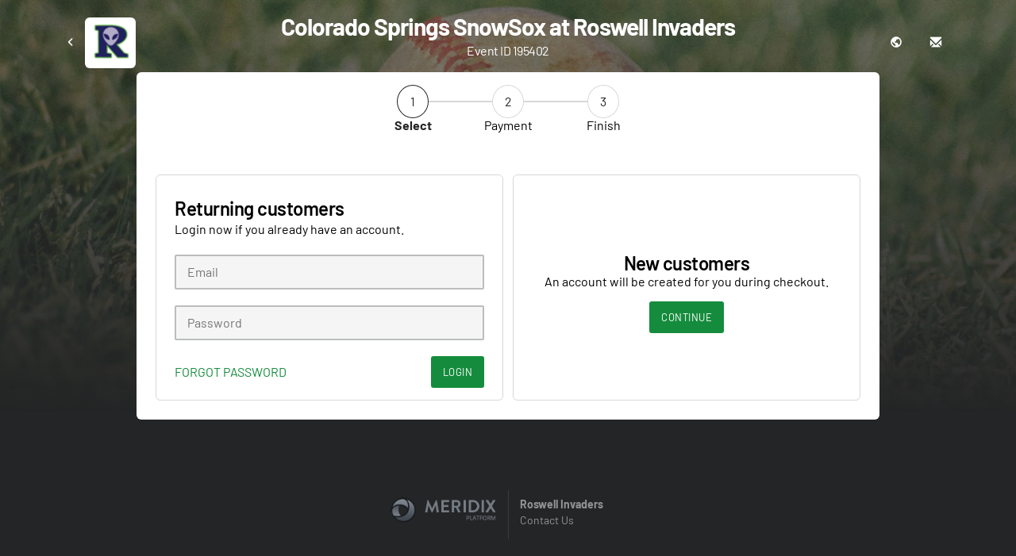

--- FILE ---
content_type: text/html; charset=UTF-8
request_url: https://www.meridix.com/instant_access/index.php?recordid=195402
body_size: 1530
content:
<!doctype html>
<html>
<head>
  <meta charset="utf-8">
  <meta name="description" content="Purchase instant access to this premium event.">
  <meta name="viewport" content="width=device-width, initial-scale=1">

  <meta property="og:title" content="Instant Access | Colorado Springs SnowSox at Roswell Invaders | Baseball"/>
  <meta property="og:image" content="http://www.meridix.com/signup/images/logos/.gif"/>
  <meta property="og:site_name" content="Meridix Live Sports Platform"/>
  <meta property="og:description" content="Purchase instant access to this premium event."/>

  <title>Instant Access | Colorado Springs SnowSox at Roswell Invaders | Baseball</title>

  <link href="/channel/dist/css/theme.css" rel="stylesheet">
  <link href="/channel/dist/css/site.css" rel="stylesheet">

  <link rel="icon" type="image/png" href="/favicon.png"/>

  <script type="text/javascript" src="/assets/lib/jquery/dist/jquery.min.js"></script>

  <script>
            (function(i,s,o,g,r,a,m){i['GoogleAnalyticsObject']=r;i[r]=i[r]||function(){
            (i[r].q=i[r].q||[]).push(arguments)},i[r].l=1*new Date();a=s.createElement(o),
            m=s.getElementsByTagName(o)[0];a.async=1;a.src=g;m.parentNode.insertBefore(a,m)
            })(window,document,'script','https://www.google-analytics.com/analytics.js','ga');

            ga('create', 'UA-34127054-1', 'auto');
            ga('send', 'pageview');

          </script>
</head>

<body class="tickets">
  <main>
    <div class="site-background">
    <div class="background-placeholder" style="background-image: url(/channel/dist/images/events/baseball.jpg)"></div>
</div>    
    <div class="container">
      <div class="access-event-header">
    <div class="access-event-header-left">
        <a href="/channel/?liveid=RoswellInvaders" class="hidden-xs">
            <i class="icon-arrow-left"></i>
        </a>
        <a class="access-event-header-logo" href="/channel/?liveid=RoswellInvaders">
          <img border="0" src="https://www.meridix.com/signup/images/logos/roswellinvaders.gif"/>        </a>
    </div>
    <div class="access-event-header-center">
        <h1 class="access-event-header-title">Colorado Springs SnowSox at Roswell Invaders</h1>
        <h2 class="access-event-header-subtitle">Event ID 195402</h2>
    </div>
    <div class="access-event-header-right hidden-xs">
                <a href="http://www.RoswellInvaders.com">
            <i class="icon-globe"></i>
        </a>
                <a href="/channel/?liveid=RoswellInvaders#/contact-us">
            <i class="icon-envelope"></i>
        </a>
    </div>
</div>

      <div class="panel access-panel panel-padding-large">

      <div class="wizard-progress">
    <div class="wizard-progress-step wizard-progress-step-active">
        <span class="wizard-progress-step-number">1</span>
        <span class="wizard-progress-step-label">Select</span>
    </div>
    <div class="wizard-progress-step ">
        <span class="wizard-progress-step-number">2</span>
        <span class="wizard-progress-step-label">Payment</span>
    </div>
    <div class="wizard-progress-step ">
        <span class="wizard-progress-step-number">3</span>
        <span class="wizard-progress-step-label">Finish</span>
    </div>
</div><div class="row">
    <div class="col-6 col-xs-12 d-flex">
        <form class="form-bordered" method="post" action="./do_login.php">
            <h2>Returning customers</h2>
            <p class="text-medium">Login now if you already have an account.</p>

            
            <div class="form-control">
                <input type="email" id="email_address" name="email_address" placeholder="Email" required>
            </div>

            <div class="form-control">
                <input type="password" id="password" name="password" placeholder="Password" required>
            </div>

            <div class="form-actions">
                <a href="https://www.meridix.com/meridixid/forgot_password.php" class="link link-green uppercase">Forgot password</a>

                <div class="form-actions-right">
                    <button type="submit" class="btn-primary btn-green btn-xs">Login</button>
                </div>
            </div>
        </form>
    </div>
    <div class="col-6 col-xs-12 d-flex">
        <form class="form-bordered access-panel-center" method="post" action="./do_create_account.php">
            <h2>New customers</h2>
            <p class="medium-text">An account will be created for you during checkout.</p>
            <input type="hidden" name="createAccount" value="true">
            <button type="submit" class="btn-primary btn-green btn-xs">Continue</button>
        </form>
    </div>
</div></div>
    </div>

    </main>

    <footer>
      <div class="footer-signature">
        <h3 class="footer-signature-logo">
          <a href="/">
            <img src="/images/logo_footer_mbp.png">
          </a>
        </h3>
        <div class="footer-signature-seperator"></div>
        <p class="footer-signature-text">
            <a href="/channel/?liveid=RoswellInvaders#/" class="nav-link nav-link-active">Roswell Invaders</a> 
            <span class="footer-signature-text-contact">
              <a href="/channel/?liveid=RoswellInvaders#/contact-us" class="nav-link">Contact Us</a>
            </span>
        </p>
      </div>
    </footer>
    <script type="text/javascript" src="/_Incapsula_Resource?SWJIYLWA=719d34d31c8e3a6e6fffd425f7e032f3&ns=2&cb=2146129732" async></script></body>

    </html>